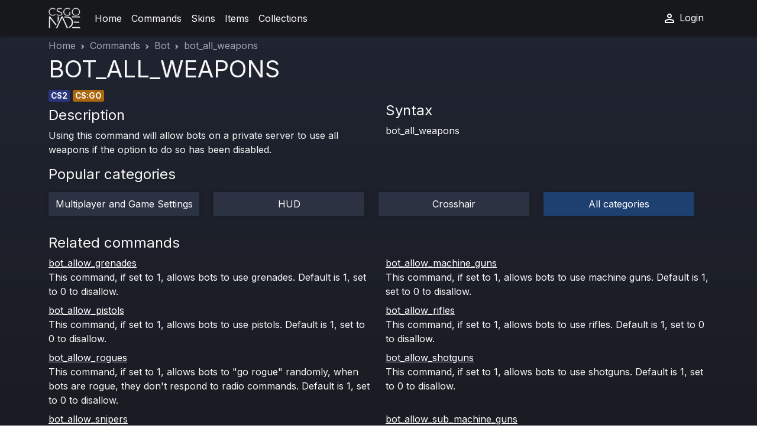

--- FILE ---
content_type: text/html; charset=UTF-8
request_url: https://csgo-nade.com/commands/bot/bot-all-weapons
body_size: 3063
content:
<!DOCTYPE html>
<html lang="en" data-bs-theme="dark">
<head>
    <meta charset="UTF-8">
    <title>CS:GO &amp; CS2 bot_all_weapons Command guide: syntax & usage - CSGO-NADE</title>
    <meta name="viewport" content="width=device-width, initial-scale=1, shrink-to-fit=no">
        <meta name="title" content="CS:GO &amp; CS2 bot_all_weapons Command guide: syntax & usage - CSGO-NADE">
    <meta name="description" content="Master the bot_all_weapons command in CS:GO &amp; CS2 with our detailed guide. Discover syntax, usage tips, and enhance your gameplay. Perfect for players of all levels! ">
    <meta name="keywords" content="bot_all_weapons,CS2,console,CS2 console commands,bot_all_weapons command syntax">        
                <!-- Global site tag (gtag.js) - Google Analytics -->
        <script async src="https://www.googletagmanager.com/gtag/js?id=UA-104063516-2"></script>
        <script>
            window.dataLayer = window.dataLayer || [];

            function gtag() {
                dataLayer.push(arguments);
            }

            gtag('js', new Date());

            gtag('config', 'UA-104063516-2');
        </script>

                <link rel="stylesheet" href="/build/app.fb3e86ba.css">
    
    
        <link rel="apple-touch-icon" sizes="180x180" href="/i/ico/apple-touch-icon.png">
    <link rel="icon" type="image/png" sizes="32x32" href="/i/ico/favicon-32x32.png">
    <link rel="icon" type="image/png" sizes="16x16" href="/i/ico/favicon-16x16.png">
    <link rel="manifest" href="/manifest.webmanifest">
    <meta name="theme-color" content="#3e4355" />
        <meta property="og:title" content="CS:GO &amp; CS2 bot_all_weapons Command guide: syntax & usage - CSGO-NADE" />
    <meta property="og:type" content="website" />
    <meta property="og:url" content="https://csgo-nade.com/commands/bot/bot-all-weapons" />
    <meta property="og:image" content="/i/ico/android-chrome-512x512.png" />
        </head>
<body>
<header class="csg-header">
    <nav class="navbar navbar-expand-lg navbar-dark csg-navbar">
    <div class="container">
        <a class="navbar-brand" href="/">
            <img src="/i/icons/i.png" height="35" width="54" class="d-inline-block align-top" alt="csgo-nade-logo">
        </a>
        <button class="navbar-toggler" type="button" data-bs-toggle="collapse" data-bs-target="#navbarSupportedContent" aria-controls="navbarSupportedContent" aria-expanded="false" aria-label="Toggle navigation">
            <span class="navbar-toggler-icon"></span>
        </button>
        <div class="collapse navbar-collapse" id="navbarSupportedContent">
            <ul class="navbar-nav me-auto mb-2 mb-lg-0">
                
                    
                    <li class="nav-item ">
                        <a class="nav-link" href="/" aria-current="page">Home</a>
                    </li>
                
                    
                    <li class="nav-item ">
                        <a class="nav-link" href="/commands" aria-current="page">Commands</a>
                    </li>
                
                    
                    <li class="nav-item ">
                        <a class="nav-link" href="/skins" aria-current="page">Skins</a>
                    </li>
                
                    
                    <li class="nav-item ">
                        <a class="nav-link" href="/items" aria-current="page">Items</a>
                    </li>
                
                    
                    <li class="nav-item ">
                        <a class="nav-link" href="/collections" aria-current="page">Collections</a>
                    </li>
                            </ul>
            <ul class="navbar-nav">
                                    <li class="nav-item">
                        <a class="nav-link" href="/login">
                            <svg xmlns="http://www.w3.org/2000/svg" height="24" viewBox="0 -960 960 960" width="24"><path d="M480-480q-66 0-113-47t-47-113q0-66 47-113t113-47q66 0 113 47t47 113q0 66-47 113t-113 47ZM160-160v-112q0-34 17.5-62.5T224-378q62-31 126-46.5T480-440q66 0 130 15.5T736-378q29 15 46.5 43.5T800-272v112H160Zm80-80h480v-32q0-11-5.5-20T700-306q-54-27-109-40.5T480-360q-56 0-111 13.5T260-306q-9 5-14.5 14t-5.5 20v32Zm240-320q33 0 56.5-23.5T560-640q0-33-23.5-56.5T480-720q-33 0-56.5 23.5T400-640q0 33 23.5 56.5T480-560Zm0-80Zm0 400Z"/></svg>
                            Login
                        </a>
                    </li>
                                                
            </ul>
        </div>
    </div>
</nav>
</header>


<main class="main-body container">
         <nav style="" aria-label="breadcrumb" class="swipe">
    <script type="application/ld+json">{
            "@context": "https://schema.org",
            "@type": "BreadcrumbList",
            "itemListElement": [
                                {
                    "@type": "ListItem",
                    "position": 1,
                    "item": {
                        "@type": "Thing",
                        "name": "Home",
                        "@id": "https://csgo-nade.com/"                    }
                },                                {
                    "@type": "ListItem",
                    "position": 2,
                    "item": {
                        "@type": "Thing",
                        "name": "Commands",
                        "@id": "https://csgo-nade.com/commands"                    }
                },                                {
                    "@type": "ListItem",
                    "position": 3,
                    "item": {
                        "@type": "Thing",
                        "name": "Bot",
                        "@id": "https://csgo-nade.com/commands/bot"                    }
                },                                {
                    "@type": "ListItem",
                    "position": 4,
                    "item": {
                        "@type": "Thing",
                        "name": "bot_all_weapons"                    }
                }                            ]
        }
    </script>
    <ol class="breadcrumb csg-breadcrumb pt-1 d-flex flex-row">
                    <li class="breadcrumb-item "  style=""><a href="https://csgo-nade.com/">Home</a></li>
                    <li class="breadcrumb-item "  style=""><a href="https://csgo-nade.com/commands">Commands</a></li>
                    <li class="breadcrumb-item "  style=""><a href="https://csgo-nade.com/commands/bot">Bot</a></li>
                    <li class="breadcrumb-item active "  aria-current="page"  style="">bot_all_weapons</li>
            </ol>
</nav>
    <div class="row">
                <div class="col-12">
            <h1>BOT_ALL_WEAPONS</h1>
        </div>
        <div class="col-12">
            <div class="skin-badges">
                <span class="px-1" style="background-color: #2a377e">CS2</span>                <span class="px-1" style="background-color: #ab680e">CS:GO</span>            </div>
        </div>
        <div class="col-12 col-sm-6 pt-2">
            <h4>Description</h4>
            Using this command will allow bots on a private server to use all weapons if the option to do so has been disabled.
        </div>
        <div class="col-12 col-sm-6">
            <h4>Syntax</h4>
            <div class="mb-3 alert alert-primary">
                bot_all_weapons
            </div>
                    </div>
        <div class="row pt-3">
            <h4>Popular categories</h4>
                            <div class="col-12 col-md-6 col-lg-3 text-center py-2">
                    <div style="" class="csg-cardbg h-100 d-flex align-items-center justify-content-center position-relative p-2">
                        <a href="/commands/multiplayer-and-settings" class="stretched-link text-decoration-none">Multiplayer and Game Settings</a>
                    </div>
                </div>
                            <div class="col-12 col-md-6 col-lg-3 text-center py-2">
                    <div style="" class="csg-cardbg h-100 d-flex align-items-center justify-content-center position-relative p-2">
                        <a href="/commands/hud" class="stretched-link text-decoration-none">HUD</a>
                    </div>
                </div>
                            <div class="col-12 col-md-6 col-lg-3 text-center py-2">
                    <div style="" class="csg-cardbg h-100 d-flex align-items-center justify-content-center position-relative p-2">
                        <a href="/commands/crosshair" class="stretched-link text-decoration-none">Crosshair</a>
                    </div>
                </div>
                        <div class="col-12 col-md-6 col-lg-3 text-center py-2">
                <div style="background-color: #1e4071" class="csg-cardbg h-100 d-flex align-items-center justify-content-center position-relative p-2">
                    <a href="/commands" class="stretched-link text-decoration-none">All categories</a>
                </div>
            </div>
        </div>
                    <div class="col-12 mt-4">
                <h4>Related commands </h4>
                <div class="row">
                                            <div class="col-12 col-md-6 h-100 mb-2">
                            <a href="/commands/bot/bot-allow-grenades">bot_allow_grenades</a><br>
                            <span>
                                This command, if set to 1, allows bots to use grenades. Default is 1, set to 0 to disallow.
                            </span>
                        </div>
                                            <div class="col-12 col-md-6 h-100 mb-2">
                            <a href="/commands/bot/bot-allow-machine-guns">bot_allow_machine_guns</a><br>
                            <span>
                                This command, if set to 1, allows bots to use machine guns. Default is 1, set to 0 to disallow.
                            </span>
                        </div>
                                            <div class="col-12 col-md-6 h-100 mb-2">
                            <a href="/commands/bot/bot-allow-pistols">bot_allow_pistols</a><br>
                            <span>
                                This command, if set to 1, allows bots to use pistols. Default is 1, set to 0 to disallow.
                            </span>
                        </div>
                                            <div class="col-12 col-md-6 h-100 mb-2">
                            <a href="/commands/bot/bot-allow-rifles">bot_allow_rifles</a><br>
                            <span>
                                This command, if set to 1, allows bots to use rifles. Default is 1, set to 0 to disallow.
                            </span>
                        </div>
                                            <div class="col-12 col-md-6 h-100 mb-2">
                            <a href="/commands/bot/bot-allow-rogues">bot_allow_rogues</a><br>
                            <span>
                                This command, if set to 1, allows bots to &quot;go rogue&quot; randomly, when bots are rogue, they don&#039;t respond to radio commands. Default is 1, set to 0 to disallow.
                            </span>
                        </div>
                                            <div class="col-12 col-md-6 h-100 mb-2">
                            <a href="/commands/bot/bot-allow-shotguns">bot_allow_shotguns</a><br>
                            <span>
                                This command, if set to 1, allows bots to use shotguns. Default is 1, set to 0 to disallow.
                            </span>
                        </div>
                                            <div class="col-12 col-md-6 h-100 mb-2">
                            <a href="/commands/bot/bot-allow-snipers">bot_allow_snipers</a><br>
                            <span>
                                This command, if set to 1, allows bots to use sniper rifles. Default is 1, set to 0 to disallow.
                            </span>
                        </div>
                                            <div class="col-12 col-md-6 h-100 mb-2">
                            <a href="/commands/bot/bot-allow-sub-machine-guns">bot_allow_sub_machine_guns</a><br>
                            <span>
                                This command, if set to 1, allows bots to use SMGs. Default is 1, set to 0 to disallow.
                            </span>
                        </div>
                                    </div>
            </div>
        
    </div>
    </main>

<footer class="csg-footer">
    <div class="container">
        <div class="row">
            <div class="col-12 col-md-3 pt-3">
                <span class="csg-footer-list-h">Site</span><br/>
                <a href="/">Home</a><br/>
                <a href="/skins">Skins</a><br/>
                <a href="/items">Items by category</a><br/>
                <a href="/commands">Console commands</a><br/>
            </div>
            <div class="col-12 col-md-3 pt-3">
                <span class="csg-footer-list-h">Popular guns</span><br/>
                <a href="/skins/ak-47">All AK-47 skins</a><br />
                <a href="/skins/desert-eagle">All Desert Eagle skins</a><br />
                <a href="/skins/usp-s">All USP-S skins</a><br />
                <a href="/skins/awp">All AWP skins</a><br />
                <a href="/skins/butterfly-knife">All Butterfly knives</a><br />
            </div>
            <div class="col-12 col-md-3 pt-3">
                <span class="csg-footer-list-h">Quick links</span><br/>
                <a href="/items/sticker">All CS2 stickers</a><br />
                <a href="/items/knife">All CS2 knives</a><br />
                <a href="/items/case">All CS2 containers</a><br />
                <a href="/items/player">All CS2 agents</a><br />
                <a href="/items/gloves">All CS2 gloves</a><br />
            </div>
            <div class="col-12 col-md-3 pt-3">
                <span class="csg-footer-list-h">Collections</span><br/>
                <a href="/collections/the-kilowatt-collection">The Kilowatt Collection</a><br />
                <a href="/collections/the-dreams-and-nightmares-collection">The Dreams & Nightmares</a><br />
                <a href="/collections/the-norse-collection">The Norse Collection</a><br />                 <a href="/collections/the-train-collection">The Train Collection</a><br />                 <a href="/collections/the-arms-deal-collection">The Arms Deal Collection</a><br />                 <a href="/collections/the-2018-inferno-collection">The 2018 Inferno Collection</a><br />                 ... <a href="/collections">All CS2 collections</a><br />
            </div>
            <div class="col-12 col-md-6 pt-3">
                Contact:
                <a href="/cdn-cgi/l/email-protection#385b4b5f5756595c5d505d54485d4a785f55595154165b5755"><span class="__cf_email__" data-cfemail="c4a7b7a3abaaa5a0a1aca1a8b4a1b684a3a9a5ada8eaa7aba9">[email&#160;protected]</span></a>
            </div>
            <div class="col-12 text-center">
                <a href="/">CSGO-NADE.com</a> &copy; 2026
            </div>
            </div>
        </div>
    </div>
</footer>
<script data-cfasync="false" src="/cdn-cgi/scripts/5c5dd728/cloudflare-static/email-decode.min.js"></script><script src="/build/runtime.9a71ee5d.js" defer></script><script src="/build/704.c58fa719.js" defer></script><script src="/build/286.3ca16e48.js" defer></script><script src="/build/app.2b5ea42c.js" defer></script>
</body>
</html>